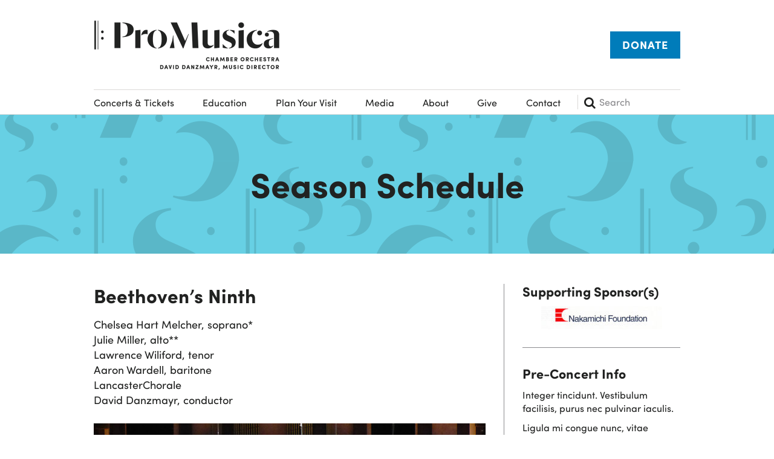

--- FILE ---
content_type: text/html; charset=UTF-8
request_url: https://promusicacolumbus.org/event/beethovens-ninth/
body_size: 7152
content:
<!doctype html>
<html lang="en-US">
  <head>
  <meta charset="utf-8">
  <meta http-equiv="x-ua-compatible" content="ie=edge">
  <meta name="viewport" content="width=device-width, initial-scale=1">
  <title>Beethoven’s Ninth | ProMusica Chamber Orchestra Columbus</title>

<!-- Google Tag Manager for WordPress by gtm4wp.com -->
<script data-cfasync="false" data-pagespeed-no-defer>
	var gtm4wp_datalayer_name = "dataLayer";
	var dataLayer = dataLayer || [];
</script>
<!-- End Google Tag Manager for WordPress by gtm4wp.com -->
<!-- The SEO Framework by Sybre Waaijer -->
<link rel="canonical" href="https://promusicacolumbus.org/event/beethovens-ninth/" />
<meta name="description" content="For a poignant end to our 40th season, we begin with Allegri’s Miserere and selected eloquently orchestrated Schubert songs. We conclude with Beethoven’s…" />
<meta property="og:type" content="article" />
<meta property="og:locale" content="en_US" />
<meta property="og:site_name" content="ProMusica Chamber Orchestra Columbus" />
<meta property="og:title" content="Beethoven’s Ninth | ProMusica Chamber Orchestra Columbus" />
<meta property="og:description" content="For a poignant end to our 40th season, we begin with Allegri’s Miserere and selected eloquently orchestrated Schubert songs. We conclude with Beethoven’s massive Symphony No. 9…" />
<meta property="og:url" content="https://promusicacolumbus.org/event/beethovens-ninth/" />
<meta property="og:image" content="https://promusicacolumbus.org/wp-content/uploads/2019/09/Beethoven9_May2019_Event-image.jpg" />
<meta property="og:image:width" content="900" />
<meta property="og:image:height" content="350" />
<meta property="article:published_time" content="2018-04-25T00:00:00+00:00" />
<meta property="article:modified_time" content="2019-10-19T16:14:37+00:00" />
<meta name="twitter:card" content="summary_large_image" />
<meta name="twitter:title" content="Beethoven’s Ninth | ProMusica Chamber Orchestra Columbus" />
<meta name="twitter:description" content="For a poignant end to our 40th season, we begin with Allegri’s Miserere and selected eloquently orchestrated Schubert songs. We conclude with Beethoven’s massive Symphony No. 9…" />
<meta name="twitter:image" content="https://promusicacolumbus.org/wp-content/uploads/2019/09/Beethoven9_May2019_Event-image.jpg" />
<script type="application/ld+json">{"@context":"https://schema.org","@graph":[{"@type":"WebSite","@id":"https://promusicacolumbus.org/#/schema/WebSite","url":"https://promusicacolumbus.org/","name":"ProMusica Chamber Orchestra Columbus","inLanguage":"en-US","potentialAction":{"@type":"SearchAction","target":{"@type":"EntryPoint","urlTemplate":"https://promusicacolumbus.org/search/{search_term_string}/"},"query-input":"required name=search_term_string"},"publisher":{"@type":"Organization","@id":"https://promusicacolumbus.org/#/schema/Organization","name":"ProMusica Chamber Orchestra Columbus","url":"https://promusicacolumbus.org/","logo":{"@type":"ImageObject","url":"https://promusicacolumbus.org/wp-content/uploads/2019/09/cropped-icon.png","contentUrl":"https://promusicacolumbus.org/wp-content/uploads/2019/09/cropped-icon.png","width":512,"height":512}}},{"@type":"WebPage","@id":"https://promusicacolumbus.org/event/beethovens-ninth/","url":"https://promusicacolumbus.org/event/beethovens-ninth/","name":"Beethoven’s Ninth | ProMusica Chamber Orchestra Columbus","description":"For a poignant end to our 40th season, we begin with Allegri’s Miserere and selected eloquently orchestrated Schubert songs. We conclude with Beethoven’s…","inLanguage":"en-US","isPartOf":{"@id":"https://promusicacolumbus.org/#/schema/WebSite"},"breadcrumb":{"@type":"BreadcrumbList","@id":"https://promusicacolumbus.org/#/schema/BreadcrumbList","itemListElement":[{"@type":"ListItem","position":1,"item":"https://promusicacolumbus.org/","name":"ProMusica Chamber Orchestra Columbus"},{"@type":"ListItem","position":2,"name":"Beethoven’s Ninth"}]},"potentialAction":{"@type":"ReadAction","target":"https://promusicacolumbus.org/event/beethovens-ninth/"},"datePublished":"2018-04-25T00:00:00+00:00","dateModified":"2019-10-19T16:14:37+00:00"}]}</script>
<!-- / The SEO Framework by Sybre Waaijer | 2.68ms meta | 0.08ms boot -->

<style id='wp-img-auto-sizes-contain-inline-css' type='text/css'>
img:is([sizes=auto i],[sizes^="auto," i]){contain-intrinsic-size:3000px 1500px}
/*# sourceURL=wp-img-auto-sizes-contain-inline-css */
</style>
<style id='classic-theme-styles-inline-css' type='text/css'>
/*! This file is auto-generated */
.wp-block-button__link{color:#fff;background-color:#32373c;border-radius:9999px;box-shadow:none;text-decoration:none;padding:calc(.667em + 2px) calc(1.333em + 2px);font-size:1.125em}.wp-block-file__button{background:#32373c;color:#fff;text-decoration:none}
/*# sourceURL=/wp-includes/css/classic-themes.min.css */
</style>
<link rel="stylesheet" href="https://promusicacolumbus.org/wp-content/themes/promusica-2019/dist/styles/main-73e95cde12.css?ver=1755564747"><!-- Hotjar Tracking Code for Site 3893213 (name missing) --> <script> (function(h,o,t,j,a,r){ h.hj=h.hj||function(){(h.hj.q=h.hj.q||[]).push(arguments)}; h._hjSettings={hjid:3893213,hjsv:6}; a=o.getElementsByTagName('head')[0]; r=o.createElement('script');r.async=1; r.src=t+h._hjSettings.hjid+j+h._hjSettings.hjsv; a.appendChild(r); })(window,document,'https://static.hotjar.com/c/hotjar-','.js?sv='); </script>

<!-- Google Tag Manager for WordPress by gtm4wp.com -->
<!-- GTM Container placement set to automatic -->
<script data-cfasync="false" data-pagespeed-no-defer>
	var dataLayer_content = {"pagePostType":"event","pagePostType2":"single-event","pagePostAuthor":"ProMusica"};
	dataLayer.push( dataLayer_content );
</script>
<script data-cfasync="false" data-pagespeed-no-defer>
(function(w,d,s,l,i){w[l]=w[l]||[];w[l].push({'gtm.start':
new Date().getTime(),event:'gtm.js'});var f=d.getElementsByTagName(s)[0],
j=d.createElement(s),dl=l!='dataLayer'?'&l='+l:'';j.async=true;j.src=
'//www.googletagmanager.com/gtm.js?id='+i+dl;f.parentNode.insertBefore(j,f);
})(window,document,'script','dataLayer','GTM-P3GN76V');
</script>
<!-- End Google Tag Manager for WordPress by gtm4wp.com --><link rel="icon" href="https://promusicacolumbus.org/wp-content/uploads/2019/09/cropped-icon-150x150.png" sizes="32x32">
<link rel="icon" href="https://promusicacolumbus.org/wp-content/uploads/2019/09/cropped-icon-250x250.png" sizes="192x192">
<link rel="apple-touch-icon" href="https://promusicacolumbus.org/wp-content/uploads/2019/09/cropped-icon-250x250.png">
<meta name="msapplication-TileImage" content="https://promusicacolumbus.org/wp-content/uploads/2019/09/cropped-icon-300x300.png">
<style id='global-styles-inline-css' type='text/css'>
:root{--wp--preset--aspect-ratio--square: 1;--wp--preset--aspect-ratio--4-3: 4/3;--wp--preset--aspect-ratio--3-4: 3/4;--wp--preset--aspect-ratio--3-2: 3/2;--wp--preset--aspect-ratio--2-3: 2/3;--wp--preset--aspect-ratio--16-9: 16/9;--wp--preset--aspect-ratio--9-16: 9/16;--wp--preset--color--black: #000000;--wp--preset--color--cyan-bluish-gray: #abb8c3;--wp--preset--color--white: #ffffff;--wp--preset--color--pale-pink: #f78da7;--wp--preset--color--vivid-red: #cf2e2e;--wp--preset--color--luminous-vivid-orange: #ff6900;--wp--preset--color--luminous-vivid-amber: #fcb900;--wp--preset--color--light-green-cyan: #7bdcb5;--wp--preset--color--vivid-green-cyan: #00d084;--wp--preset--color--pale-cyan-blue: #8ed1fc;--wp--preset--color--vivid-cyan-blue: #0693e3;--wp--preset--color--vivid-purple: #9b51e0;--wp--preset--gradient--vivid-cyan-blue-to-vivid-purple: linear-gradient(135deg,rgb(6,147,227) 0%,rgb(155,81,224) 100%);--wp--preset--gradient--light-green-cyan-to-vivid-green-cyan: linear-gradient(135deg,rgb(122,220,180) 0%,rgb(0,208,130) 100%);--wp--preset--gradient--luminous-vivid-amber-to-luminous-vivid-orange: linear-gradient(135deg,rgb(252,185,0) 0%,rgb(255,105,0) 100%);--wp--preset--gradient--luminous-vivid-orange-to-vivid-red: linear-gradient(135deg,rgb(255,105,0) 0%,rgb(207,46,46) 100%);--wp--preset--gradient--very-light-gray-to-cyan-bluish-gray: linear-gradient(135deg,rgb(238,238,238) 0%,rgb(169,184,195) 100%);--wp--preset--gradient--cool-to-warm-spectrum: linear-gradient(135deg,rgb(74,234,220) 0%,rgb(151,120,209) 20%,rgb(207,42,186) 40%,rgb(238,44,130) 60%,rgb(251,105,98) 80%,rgb(254,248,76) 100%);--wp--preset--gradient--blush-light-purple: linear-gradient(135deg,rgb(255,206,236) 0%,rgb(152,150,240) 100%);--wp--preset--gradient--blush-bordeaux: linear-gradient(135deg,rgb(254,205,165) 0%,rgb(254,45,45) 50%,rgb(107,0,62) 100%);--wp--preset--gradient--luminous-dusk: linear-gradient(135deg,rgb(255,203,112) 0%,rgb(199,81,192) 50%,rgb(65,88,208) 100%);--wp--preset--gradient--pale-ocean: linear-gradient(135deg,rgb(255,245,203) 0%,rgb(182,227,212) 50%,rgb(51,167,181) 100%);--wp--preset--gradient--electric-grass: linear-gradient(135deg,rgb(202,248,128) 0%,rgb(113,206,126) 100%);--wp--preset--gradient--midnight: linear-gradient(135deg,rgb(2,3,129) 0%,rgb(40,116,252) 100%);--wp--preset--font-size--small: 13px;--wp--preset--font-size--medium: 20px;--wp--preset--font-size--large: 36px;--wp--preset--font-size--x-large: 42px;--wp--preset--spacing--20: 0.44rem;--wp--preset--spacing--30: 0.67rem;--wp--preset--spacing--40: 1rem;--wp--preset--spacing--50: 1.5rem;--wp--preset--spacing--60: 2.25rem;--wp--preset--spacing--70: 3.38rem;--wp--preset--spacing--80: 5.06rem;--wp--preset--shadow--natural: 6px 6px 9px rgba(0, 0, 0, 0.2);--wp--preset--shadow--deep: 12px 12px 50px rgba(0, 0, 0, 0.4);--wp--preset--shadow--sharp: 6px 6px 0px rgba(0, 0, 0, 0.2);--wp--preset--shadow--outlined: 6px 6px 0px -3px rgb(255, 255, 255), 6px 6px rgb(0, 0, 0);--wp--preset--shadow--crisp: 6px 6px 0px rgb(0, 0, 0);}:where(.is-layout-flex){gap: 0.5em;}:where(.is-layout-grid){gap: 0.5em;}body .is-layout-flex{display: flex;}.is-layout-flex{flex-wrap: wrap;align-items: center;}.is-layout-flex > :is(*, div){margin: 0;}body .is-layout-grid{display: grid;}.is-layout-grid > :is(*, div){margin: 0;}:where(.wp-block-columns.is-layout-flex){gap: 2em;}:where(.wp-block-columns.is-layout-grid){gap: 2em;}:where(.wp-block-post-template.is-layout-flex){gap: 1.25em;}:where(.wp-block-post-template.is-layout-grid){gap: 1.25em;}.has-black-color{color: var(--wp--preset--color--black) !important;}.has-cyan-bluish-gray-color{color: var(--wp--preset--color--cyan-bluish-gray) !important;}.has-white-color{color: var(--wp--preset--color--white) !important;}.has-pale-pink-color{color: var(--wp--preset--color--pale-pink) !important;}.has-vivid-red-color{color: var(--wp--preset--color--vivid-red) !important;}.has-luminous-vivid-orange-color{color: var(--wp--preset--color--luminous-vivid-orange) !important;}.has-luminous-vivid-amber-color{color: var(--wp--preset--color--luminous-vivid-amber) !important;}.has-light-green-cyan-color{color: var(--wp--preset--color--light-green-cyan) !important;}.has-vivid-green-cyan-color{color: var(--wp--preset--color--vivid-green-cyan) !important;}.has-pale-cyan-blue-color{color: var(--wp--preset--color--pale-cyan-blue) !important;}.has-vivid-cyan-blue-color{color: var(--wp--preset--color--vivid-cyan-blue) !important;}.has-vivid-purple-color{color: var(--wp--preset--color--vivid-purple) !important;}.has-black-background-color{background-color: var(--wp--preset--color--black) !important;}.has-cyan-bluish-gray-background-color{background-color: var(--wp--preset--color--cyan-bluish-gray) !important;}.has-white-background-color{background-color: var(--wp--preset--color--white) !important;}.has-pale-pink-background-color{background-color: var(--wp--preset--color--pale-pink) !important;}.has-vivid-red-background-color{background-color: var(--wp--preset--color--vivid-red) !important;}.has-luminous-vivid-orange-background-color{background-color: var(--wp--preset--color--luminous-vivid-orange) !important;}.has-luminous-vivid-amber-background-color{background-color: var(--wp--preset--color--luminous-vivid-amber) !important;}.has-light-green-cyan-background-color{background-color: var(--wp--preset--color--light-green-cyan) !important;}.has-vivid-green-cyan-background-color{background-color: var(--wp--preset--color--vivid-green-cyan) !important;}.has-pale-cyan-blue-background-color{background-color: var(--wp--preset--color--pale-cyan-blue) !important;}.has-vivid-cyan-blue-background-color{background-color: var(--wp--preset--color--vivid-cyan-blue) !important;}.has-vivid-purple-background-color{background-color: var(--wp--preset--color--vivid-purple) !important;}.has-black-border-color{border-color: var(--wp--preset--color--black) !important;}.has-cyan-bluish-gray-border-color{border-color: var(--wp--preset--color--cyan-bluish-gray) !important;}.has-white-border-color{border-color: var(--wp--preset--color--white) !important;}.has-pale-pink-border-color{border-color: var(--wp--preset--color--pale-pink) !important;}.has-vivid-red-border-color{border-color: var(--wp--preset--color--vivid-red) !important;}.has-luminous-vivid-orange-border-color{border-color: var(--wp--preset--color--luminous-vivid-orange) !important;}.has-luminous-vivid-amber-border-color{border-color: var(--wp--preset--color--luminous-vivid-amber) !important;}.has-light-green-cyan-border-color{border-color: var(--wp--preset--color--light-green-cyan) !important;}.has-vivid-green-cyan-border-color{border-color: var(--wp--preset--color--vivid-green-cyan) !important;}.has-pale-cyan-blue-border-color{border-color: var(--wp--preset--color--pale-cyan-blue) !important;}.has-vivid-cyan-blue-border-color{border-color: var(--wp--preset--color--vivid-cyan-blue) !important;}.has-vivid-purple-border-color{border-color: var(--wp--preset--color--vivid-purple) !important;}.has-vivid-cyan-blue-to-vivid-purple-gradient-background{background: var(--wp--preset--gradient--vivid-cyan-blue-to-vivid-purple) !important;}.has-light-green-cyan-to-vivid-green-cyan-gradient-background{background: var(--wp--preset--gradient--light-green-cyan-to-vivid-green-cyan) !important;}.has-luminous-vivid-amber-to-luminous-vivid-orange-gradient-background{background: var(--wp--preset--gradient--luminous-vivid-amber-to-luminous-vivid-orange) !important;}.has-luminous-vivid-orange-to-vivid-red-gradient-background{background: var(--wp--preset--gradient--luminous-vivid-orange-to-vivid-red) !important;}.has-very-light-gray-to-cyan-bluish-gray-gradient-background{background: var(--wp--preset--gradient--very-light-gray-to-cyan-bluish-gray) !important;}.has-cool-to-warm-spectrum-gradient-background{background: var(--wp--preset--gradient--cool-to-warm-spectrum) !important;}.has-blush-light-purple-gradient-background{background: var(--wp--preset--gradient--blush-light-purple) !important;}.has-blush-bordeaux-gradient-background{background: var(--wp--preset--gradient--blush-bordeaux) !important;}.has-luminous-dusk-gradient-background{background: var(--wp--preset--gradient--luminous-dusk) !important;}.has-pale-ocean-gradient-background{background: var(--wp--preset--gradient--pale-ocean) !important;}.has-electric-grass-gradient-background{background: var(--wp--preset--gradient--electric-grass) !important;}.has-midnight-gradient-background{background: var(--wp--preset--gradient--midnight) !important;}.has-small-font-size{font-size: var(--wp--preset--font-size--small) !important;}.has-medium-font-size{font-size: var(--wp--preset--font-size--medium) !important;}.has-large-font-size{font-size: var(--wp--preset--font-size--large) !important;}.has-x-large-font-size{font-size: var(--wp--preset--font-size--x-large) !important;}
/*# sourceURL=global-styles-inline-css */
</style>
</head>
  <body class="wp-singular event-template-default single single-event postid-826 wp-theme-promusica-2019 beethovens-ninth">
    <div id="page">
      <!--[if IE]>
        <div class="alert alert-warning">
          You are using an <strong>outdated</strong> browser. Please <a href="http://browsehappy.com/">upgrade your browser</a> to improve your experience.        </div>
      <![endif]-->
      <div id="header">
  <div id="logo-row">
    <div class="container">
      <div id="logo">
        <a href="https://promusicacolumbus.org">
                    <img src="https://promusicacolumbus.org/wp-content/uploads/2019/09/logo.png" alt="ProMusica" class="img-responsive" width="308">
                  </a>
      </div>

      <div id="buttons-wrapper">
        <a class="button button-filled header-button" href="https://my.promusicacolumbus.org/donate/i/annualfundgiving" target="_blank">Donate</a>
        <button type="button" class="navbar-toggle collapsed" data-toggle="collapse" data-target="#navigation-row" aria-expanded="false">
          <span class="icon-bar"></span>
          <span class="icon-bar"></span>
          <span class="icon-bar"></span>
          <span class="sr-only">Menu</span>
        </button>
      </div>
    </div>
  </div><!-- #logo-row -->

  <div id="navigation-row" class="collapse navbar-collapse">
    <div class="container">
      <nav id="navigation">
        <ul id="menu-main-menu" class="menu"><li class="menu-item menu-item-has-children menu-concerts-tickets"><a href="https://promusicacolumbus.org/current-season/">Concerts &#038; Tickets</a>
<span class='dropdown-toggle'><span class='fa fa-plus'></span></span><ul class='sub-menu'>
	<li class="menu-item menu-season-schedule"><a href="https://promusicacolumbus.org/current-season/">Season Schedule</a></li>
	<li class="menu-item menu-subscriptions"><a href="https://promusicacolumbus.org/current-season/subscriptions/">Subscriptions</a></li>
	<li class="menu-item menu-special-offers"><a href="https://promusicacolumbus.org/current-season/special-offers/">Special Offers</a></li>
</ul>
</li>
<li class="color-theme-purple menu-item menu-item-has-children menu-education"><a href="https://promusicacolumbus.org/education/">Education</a>
<span class='dropdown-toggle'><span class='fa fa-plus'></span></span><ul class='sub-menu'>
	<li class="menu-item menu-students-schools"><a href="https://promusicacolumbus.org/education/students-schools/">Students &#038; Schools</a></li>
	<li class="menu-item menu-kids-families"><a href="https://promusicacolumbus.org/education/kids-families/">Kids &#038; Families</a></li>
	<li class="menu-item menu-college-adults"><a href="https://promusicacolumbus.org/education/college-adults/">College &#038; Adults</a></li>
	<li class="menu-item menu-play-us-forward"><a href="https://promusicacolumbus.org/education/playusforward/">Play Us Forward</a></li>
</ul>
</li>
<li class="color-theme-orange menu-item menu-item-has-children menu-plan-your-visit"><a href="https://promusicacolumbus.org/plan-your-visit/">Plan Your Visit</a>
<span class='dropdown-toggle'><span class='fa fa-plus'></span></span><ul class='sub-menu'>
	<li class="menu-item menu-venue-information"><a href="https://promusicacolumbus.org/plan-your-visit/">Venue Information</a></li>
	<li class="menu-item menu-faq"><a href="https://promusicacolumbus.org/plan-your-visit/faq/">FAQ</a></li>
	<li class="menu-item menu-digital-tickets"><a href="https://promusicacolumbus.org/plan-your-visit/digital-tickets/">Digital Tickets</a></li>
	<li class="menu-item menu-ticket-policy"><a href="https://promusicacolumbus.org/plan-your-visit/ticket-policy/">Ticket Policy</a></li>
</ul>
</li>
<li class="color-theme-yellow menu-item menu-item-has-children menu-media"><a href="https://promusicacolumbus.org/media/">Media</a>
<span class='dropdown-toggle'><span class='fa fa-plus'></span></span><ul class='sub-menu'>
	<li class="menu-item menu-news"><a href="https://promusicacolumbus.org/category/news/">News</a></li>
	<li class="menu-item menu-press-releases"><a href="https://promusicacolumbus.org/category/press-releases/">Press Releases</a></li>
	<li class="menu-item menu-blog"><a href="https://promusicacolumbus.org/category/blog/">Blog</a></li>
	<li class="menu-item menu-virtual-hub"><a href="https://promusicacolumbus.org/media/virtual-hub/">Virtual Hub</a></li>
</ul>
</li>
<li class="color-theme-turquoise menu-item menu-item-has-children menu-about"><a href="https://promusicacolumbus.org/about/">About</a>
<span class='dropdown-toggle'><span class='fa fa-plus'></span></span><ul class='sub-menu'>
	<li class="menu-item menu-the-orchestra"><a href="https://promusicacolumbus.org/about/">The Orchestra</a></li>
	<li class="menu-item menu-artistic-leadership"><a href="https://promusicacolumbus.org/about/artistic-leadership/">Artistic Leadership</a></li>
	<li class="menu-item menu-our-musicians"><a href="https://promusicacolumbus.org/about/musicians/">Our Musicians</a></li>
	<li class="menu-item menu-board-administration"><a href="https://promusicacolumbus.org/about/board-staff/">Board &#038; Administration</a></li>
	<li class="menu-item menu-employment"><a href="https://promusicacolumbus.org/about/employment/">Employment</a></li>
	<li class="menu-item menu-hire-promusica"><a href="https://promusicacolumbus.org/about/hire/">Hire ProMusica</a></li>
</ul>
</li>
<li class="color-theme-dark-grey menu-item menu-item-has-children menu-give"><a href="https://promusicacolumbus.org/give/">Give</a>
<span class='dropdown-toggle'><span class='fa fa-plus'></span></span><ul class='sub-menu'>
	<li class="menu-item menu-make-a-gift"><a href="https://promusicacolumbus.org/give/">Make a Gift</a></li>
	<li class="menu-item menu-special-events"><a href="https://promusicacolumbus.org/give/special-events/">Special Events</a></li>
	<li class="menu-item menu-corporate-foundation"><a href="https://promusicacolumbus.org/give/corporate-foundation/">Corporate &#038; Foundation</a></li>
	<li class="menu-item menu-endowment-planned-giving"><a href="https://promusicacolumbus.org/give/endowment-planned-giving/">Endowment &#038; Planned Giving</a></li>
	<li class="menu-item menu-partners"><a href="https://promusicacolumbus.org/give/partners/">Partners</a></li>
	<li class="menu-item menu-volunteer"><a href="https://promusicacolumbus.org/give/volunteer/">Volunteer</a></li>
	<li class="menu-item menu-sustaining-board"><a href="https://promusicacolumbus.org/give/volunteer/sustainingboard/">Sustaining Board</a></li>
</ul>
</li>
<li class="color-theme-black menu-item menu-contact"><a href="https://promusicacolumbus.org/contact/">Contact</a></li>
</ul><form action="https://promusicacolumbus.org" class="search-form" method="get" autocomplete="off">
  <label for="s" class="sr-only">Search</label>
  <button type="submit" class="search-submit">
    <span class="fa fa-search"></span>
  </button>
  <input type="text" class="search-field" name="s" value="" placeholder="Search">
</form>      </nav>
    </div>
  </div><!-- #navigation-row -->
</div><!-- #header -->      
      <section class="page-section section-internal-page-banner banner-turquoise">
  <div class="container">
    <h1 class="text-center">Season Schedule</h1>
  </div>
</section><!-- .section-internal-page-banner -->
<div id="article-page-content">
  <div class="container">
    <div class="content-column">
      <h2>Beethoven’s Ninth</h2>

            <div class="article-intro">
        <p>Chelsea Hart Melcher, soprano*<br />
Julie Miller, alto**<br />
Lawrence Wiliford, tenor<br />
Aaron Wardell, baritone<br />
LancasterChorale<br />
David Danzmayr, conductor</p>
      </div>
      
                      <div class="article-image">
          <img width="900" height="350" src="https://promusicacolumbus.org/wp-content/uploads/2019/09/Beethoven9_May2019_Event-image.jpg" class="img-responsive wp-post-image" alt="" decoding="async" fetchpriority="high">        </div>
        
                <div class="event-dates">
                  </div>
        
        <p>For a poignant end to our 40<sup>th</sup> season, we begin with Allegri’s <em>Miserere</em> and selected eloquently orchestrated Schubert songs. We conclude with Beethoven’s massive <em>Symphony No. 9,</em> leading listeners through an emotional journey from grief into fury, before emerging into pure joy and celebration.</p>
<p>ALLEGRI &#8211; Miserere mei, Deus</p>
<p>SCHUBERT/arr. Liszt &#8211; Gretchen at the Spinning Wheel<br />
SCHUBERT/arr. Reger &#8211; Night and Dreams<br />
SCHUBERT/arr. Benjamin Gordon &#8211; Ganymed<br />
SCHUBERT/arr. Benjamin Gordon &#8211; Serenade</p>
<p>BEETHOVEN &#8211; Symphony No. 9</p>
<p>*Chelsea Hart Melcher will replace Kathrin Danzmayr as soprano soloist.<br />
**Julie Miller will replace Abigail Nims as alto soloist.</p>

                <div class="event-info">
          <div class="info-tabs">
                        <a href="https://promusicacolumbus.org/event/beethovens-ninth/?info=program-notes">PROGRAM NOTES</span></a>
                        <a href="https://promusicacolumbus.org/event/beethovens-ninth/?info=about-lancasterchorale">ABOUT LANCASTERCHORALE</span></a>
                        <a href="https://promusicacolumbus.org/event/beethovens-ninth/?info=soloists-bios">SOLOISTS BIOS</span></a>
                      </div>
        </div>
        
                <div class="pdf-embed">
          <h3>Program Book</h3>
<div data-url="https://issuu.com/promusicacolumbus/docs/promusica_2019-20_season-brochure-r" style="width: 500px; height: 224px;" class="issuuembed"></div>
<p><script type="text/javascript" src="//e.issuu.com/embed.js" async="true"></script></p>
        </div>
                  </div><!-- .content-column -->

    <div class="sidebar">
            <div class="event-sponsors">
                <div class="sponsors-item">
          <h4>Supporting Sponsor(s)</h4>

          <div class="logos">
                        <div class="supporter">            <img src="https://promusicacolumbus.org/wp-content/uploads/2019/09/E.-Nakamichi-Foundation-logo-e1483741537391-4.jpg" alt="" class="img-responsive">
            </div>                        </div>
        </div>
              </div>
      
            <div class="sidebar-text">
        <h4>Pre-Concert Info</h4>
<ul>
<li>Integer tincidunt. Vestibulum facilisis, purus nec pulvinar iaculis.</li>
<li>Ligula mi congue nunc, vitae euismod ligula urna in dolor.</li>
<li>Nam eget dui. Aenean posuere, tortor sed cursus feugiat, nunc augue blandit nunc, eu sollicitudin urna dolor sagittis.</li>
<li>Etiam imperdiet imperdiet orci. Nam at tortor in tellus interdum.</li>
</ul>
<hr />
<h4>Concert Playlist</h4>
<p><iframe loading="lazy" src="https://open.spotify.com/embed/artist/4jVn5ntrYGbOqWex1a5pAE" width="100%" height="380" frameborder="0"></iframe></p>
      </div>
          </div><!-- .sidebar -->
  </div>
</div><!-- #article-page-content -->

<section class="page-section section-cta " >
  <div class="container">
        <div class="cta-links">
            <div>
        <a href="https://promusicacolumbus.org/current-season/subscriptions/" >
                    <span class="link-icon">
            <img src="https://promusicacolumbus.org/wp-content/uploads/2019/09/cta-icon1.png" alt="" class="img-responsive" width="32">
          </span>
                    <span class="link-text">Become a subcriber</span>
        </a>
      </div>
            <div>
        <a href="https://promusicacolumbus.org//current-season/" >
                    <span class="link-icon">
            <img src="https://promusicacolumbus.org/wp-content/uploads/2019/09/cta-icon2.png" alt="" class="img-responsive" width="32">
          </span>
                    <span class="link-text">View Event Calendar</span>
        </a>
      </div>
            <div>
        <a href="https://my.promusicacolumbus.org/donate/i/annualfundgiving" target="_blank">
                    <span class="link-icon">
            <img src="https://promusicacolumbus.org/wp-content/uploads/2019/09/cta-icon3.png" alt="" class="img-responsive" width="32">
          </span>
                    <span class="link-text">Make a Donation</span>
        </a>
      </div>
          </div>
      </div>
</section><!-- .section-cta -->
      <div id="footer">
  <div class="container">
        <div class="row">
      <div class="col-md-10 col-md-offset-1">
        <div class="footer-columns">
                    <div class="column column-1">
                        <h3>Explore</h3>
                        <ul>
<li><a href="https://promusicacolumbus.org//current-season/">Concerts &amp; Tickets</a></li>
<li><a href="https://promusicacolumbus.org//education/">Education</a></li>
<li><a href="https://promusicacolumbus.org//plan-your-visit/">Plan Your Visit</a></li>
<li><a href="https://promusicacolumbus.org//media/">Media</a></li>
<li><a href="https://promusicacolumbus.org//about/">About</a></li>
<li><a href="https://promusicacolumbus.org//support/">Give</a></li>
<li><a href="https://promusicacolumbus.org//contact/">Contact</a></li>
</ul>
          </div>
                    <div class="column column-2">
                        <h3>Stay Connected</h3>
                          <div class="social-links">
        <a href="https://www.facebook.com/promusicacolumbus" target="_blank" rel="nofollow">
      <i class="fa fa-facebook"></i>
      <span class="sr-only">facebook</span>
    </a>
        <a href="https://instagram.com/promusicacolumbus" target="_blank" rel="nofollow">
      <i class="fa fa-instagram"></i>
      <span class="sr-only">instagram</span>
    </a>
        <a href="https://www.youtube.com/user/PMCOcolumbus" target="_blank" rel="nofollow">
      <i class="fa fa-youtube"></i>
      <span class="sr-only">youtube</span>
    </a>
      </div>
  
          </div>
                    <div class="column column-3">
                        <h3>Get Updated</h3>
                        <p><a class="button" href="https://my.promusicacolumbus.org/account/create/brief" target="_blank" rel="noopener">SIGN UP</a></p>
          </div>
                  </div>
      </div>
    </div>
    
        <div class="copyright-text">
      <p style="text-align: center;">© 2026 ProMusica Chamber Orchestra | <a href="https://promusicacolumbus.org//privacy/">Privacy Policy</a></p>
    </div>
      </div>
</div><!-- #footer --><script type="speculationrules">
{"prefetch":[{"source":"document","where":{"and":[{"href_matches":"/*"},{"not":{"href_matches":["/wp-*.php","/wp-admin/*","/wp-content/uploads/*","/wp-content/*","/wp-content/plugins/*","/wp-content/themes/promusica-2019/*","/*\\?(.+)"]}},{"not":{"selector_matches":"a[rel~=\"nofollow\"]"}},{"not":{"selector_matches":".no-prefetch, .no-prefetch a"}}]},"eagerness":"conservative"}]}
</script>
<script src="https://promusicacolumbus.org/wp-content/plugins/duracelltomi-google-tag-manager/dist/js/gtm4wp-form-move-tracker.js?ver=1.22.3"></script><script src="https://promusicacolumbus.org/wp-includes/js/jquery/jquery.min.js?ver=3.7.1"></script><script src="https://promusicacolumbus.org/wp-includes/js/jquery/jquery-migrate.min.js?ver=3.4.1"></script><script type="text/javascript" id="sage/js-js-extra">
/* <![CDATA[ */
var js_vars = {"ajaxurl":"https://promusicacolumbus.org/wp-admin/admin-ajax.php","theme_url":"https://promusicacolumbus.org/wp-content/themes/promusica-2019"};
//# sourceURL=sage%2Fjs-js-extra
/* ]]> */
</script>
<script src="https://promusicacolumbus.org/wp-content/themes/promusica-2019/dist/scripts/main-38dfbbae7c.js?ver=1755564746"></script>
		    </div><!-- #page -->
  </body>
</html>
